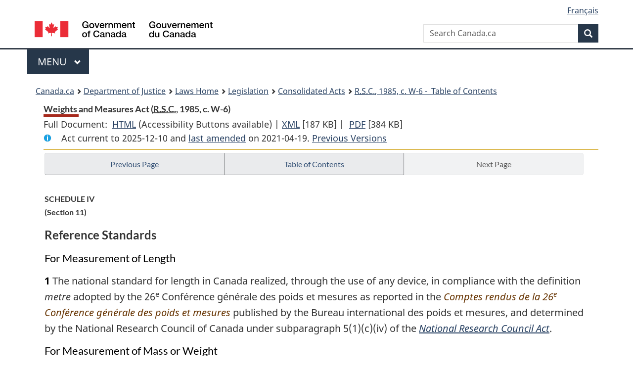

--- FILE ---
content_type: text/html
request_url: https://laws-lois.justice.gc.ca/eng/acts/W-6/page-10.html
body_size: 32218
content:
<!DOCTYPE html>
<html class="no-js" lang="en" dir="ltr">
<head>
<meta charset="utf-8">
<meta property="dcterms:accessRights" content="2"/>
<meta property="dcterms:service" content="JUS-Laws_Lois"/>
<meta content="width=device-width,initial-scale=1" name="viewport">
<meta name="dcterms.language" title="ISO639-2" content="eng">
<link href="/canada/themes-dist/GCWeb/assets/favicon.ico" rel="icon" type="image/x-icon">
<link rel="stylesheet" href="/canada/themes-dist/GCWeb/css/theme.min.css">
<link rel="stylesheet" type="text/css" href="/css/browse.css">
<link rel="stylesheet" type="text/css" href="/css/lawContent.css">
<link rel="stylesheet" type="text/css" href="/css/commonView.css">
<script src="//assets.adobedtm.com/be5dfd287373/bb72b7edd313/launch-e34f760eaec8.min.js"></script>
<link rel="stylesheet" href="/js/jquery-ui.css" />
<title>Weights and Measures Act</title>
<meta content="width=device-width, initial-scale=1" name="viewport" />
<!-- Meta data -->
<meta name="description" content="Federal laws of Canada" />
<meta name="dcterms.title" content="Consolidated federal laws of Canada, Weights and Measures Act" />
<meta name="dcterms.creator" title="Department of Justice" content="Legislative Services Branch" />
<meta name="dcterms.issued" title="W3CDTF" content="2021-04-19" />
<meta name="dcterms.modified" title="W3CDTF" content="2021-04-19" />
<meta name="dcterms.subject" title="scheme" content="Consolidated federal laws of Canada, Weights and Measures Act" />
<meta name="dcterms.language" title="ISO639-2" content="eng" />
<link href="https://fonts.googleapis.com/css?family=Montserrat" rel="stylesheet">
</head>
<body vocab="http://schema.org/" typeof="webPage">
<nav>
	<ul id="wb-tphp" class="wb-init wb-disable-inited">
		<li class="wb-slc"><a class="wb-sl" href="#wb-cont">Skip to main content</a></li>
		<li class="wb-slc"><a class="wb-sl" href="#wb-info">Skip to "About government"</a></li>
		<li class="wb-slc"><a class="wb-sl" rel="alternate" href="?wbdisable=true">Switch to basic HTML version</a></li>
	</ul>
</nav>

<header> 
	<div id="wb-bnr" class="container">
		<section id="wb-lng" class="text-right">
			<h2 class="wb-inv">Language selection</h2>
			<ul class="list-inline margin-bottom-none">
				<li><a href="/scripts/changelanguage.asp" lang="fr">Fran&ccedil;ais</a></li>
			</ul>
		</section>
		<div class="row">
			<div class="brand col-xs-5 col-md-4">
				<a href="https://www.canada.ca/en.html" rel="external"><img src="/canada/themes-dist/GCWeb/assets/sig-blk-en.svg" alt="Government of Canada" property="logo"></a>
			</div>
			<section id="wb-srch" class="col-lg-8 text-right">
				<h2>Search</h2>
				<form action="https://www.canada.ca/en/sr/srb.html" method="get" name="cse-search-box" role="search" class="form-inline ng-pristine ng-valid">
					<div class="form-group">
						<label for="wb-srch-q" class="wb-inv">Search Canada.ca</label>
						<input name="cdn" value="canada" type="hidden">
						<input name="st" value="s" type="hidden">
						<input name="num" value="10" type="hidden">
						<input name="langs" value="en" type="hidden">
						<input name="st1rt" value="1" type="hidden">
						<input name="s5bm3ts21rch" value="x" type="hidden">
						<input id="wb-srch-q" list="wb-srch-q-ac" class="wb-srch-q form-control" name="q" type="search" value="" size="34" maxlength="170" placeholder="Search Canada.ca">
						<input type="hidden" name="_charset_" value="UTF-8">
						<datalist id="wb-srch-q-ac"> </datalist>
					</div>
					<div class="form-group submit">
						<button type="submit" id="wb-srch-sub" class="btn btn-primary btn-small" name="wb-srch-sub"><span class="glyphicon-search glyphicon"></span><span class="wb-inv">Search</span></button>
					</div>
				</form>
			</section>
		</div>
	</div>
<nav id="wb-cont-menu" class="gcweb-v2 gcweb-menu" typeof="SiteNavigationElement">
	<div class="container">
		<h2 class="wb-inv">Menu</h2>
		<button type="button" aria-haspopup="true" aria-expanded="false"><span class="wb-inv">Main </span>Menu <span class="expicon glyphicon glyphicon-chevron-down"></span></button>
		<ul role="menu" aria-orientation="vertical" data-ajax-replace="https://www.canada.ca/content/dam/canada/sitemenu/sitemenu-v2-en.html">
			<li role="presentation"><a role="menuitem" tabindex="-1" href="https://www.canada.ca/en/services/jobs.html">Jobs and the workplace</a></li>
			<li role="presentation"><a role="menuitem" tabindex="-1" href="https://www.canada.ca/en/services/immigration-citizenship.html">Immigration and citizenship</a></li>
			<li role="presentation"><a role="menuitem" tabindex="-1" href="https://travel.gc.ca/">Travel and tourism</a></li>
			<li role="presentation"><a role="menuitem" tabindex="-1" href="https://www.canada.ca/en/services/business.html">Business and industry</a></li>
			<li role="presentation"><a role="menuitem" tabindex="-1" href="https://www.canada.ca/en/services/benefits.html">Benefits</a></li>
			<li role="presentation"><a role="menuitem" tabindex="-1" href="https://www.canada.ca/en/services/health.html">Health</a></li>
			<li role="presentation"><a role="menuitem" tabindex="-1" href="https://www.canada.ca/en/services/taxes.html">Taxes</a></li>
			<li role="presentation"><a role="menuitem" tabindex="-1" href="https://www.canada.ca/en/services/environment.html">Environment and natural resources</a></li>
			<li role="presentation"><a role="menuitem" tabindex="-1" href="https://www.canada.ca/en/services/defence.html">National security and defence</a></li>
			<li role="presentation"><a role="menuitem" tabindex="-1" href="https://www.canada.ca/en/services/culture.html">Culture, history and sport</a></li>
			<li role="presentation"><a role="menuitem" tabindex="-1" href="https://www.canada.ca/en/services/policing.html">Policing, justice and emergencies</a></li>
			<li role="presentation"><a role="menuitem" tabindex="-1" href="https://www.canada.ca/en/services/transport.html">Transport and infrastructure</a></li>
			<li role="presentation"><a role="menuitem" tabindex="-1" href="http://international.gc.ca/world-monde/index.aspx?lang=eng">Canada and the world</a></li>
			<li role="presentation"><a role="menuitem" tabindex="-1" href="https://www.canada.ca/en/services/finance.html">Money and finances</a></li>
			<li role="presentation"><a role="menuitem" tabindex="-1" href="https://www.canada.ca/en/services/science.html">Science and innovation</a></li>
		</ul>
	</div>
</nav>
<nav id="wb-bc" property="breadcrumb"><h2>You are here:</h2><div class="container"><ol class="breadcrumb"><li><a href="https://www.canada.ca/en.html">Canada.ca</a></li><li><a href="https://www.justice.gc.ca/eng/index.html">Department of Justice</a></li><li><a href="/eng">Laws Home</a></li><li><a href="/eng/laws-index.html">Legislation</a></li><li><a href="/eng/acts/">Consolidated Acts</a></li><li><a href="/eng/acts/W-6/index.html"><abbr title='Revised Statutes of Canada'>R.S.C.</abbr>, 1985, c. W-6 - &#x00A0;Table of Contents</a></li></ol></div></nav>
</header>
<main property="mainContentOfPage" typeof="WebPageElement">
<div class="container">
<!-- MAIN CONT DIV START --><div class='legisHeader'><header><h1 id='wb-cont' class='HeadTitle'>Weights and Measures Act&#x00A0;(<abbr title='Revised Statutes of Canada'>R.S.C.</abbr>, 1985, c. W-6)</h1><div id='printAll'><p id='FullDoc'>Full Document: &nbsp;</p><ul><li><a href='FullText.html'>HTML<span class='wb-invisible'>Full Document: Weights and Measures Act</span></a>&nbsp;(Accessibility Buttons available) |&nbsp;</li><li><a href='/eng/XML/W-6.xml'>XML<span class='wb-invisible'>Full Document: Weights and Measures Act</span></a> <span class='fileSize'>[187 KB]</span>&nbsp;|&nbsp;</li> <li><a href='/PDF/W-6.pdf'>PDF<span class='wb-invisible'>Full Document: Weights and Measures Act</span></a> <span class='fileSize'>[384 KB]</span></li></ul></div><div class='info'><p id='assentedDate'>Act current to 2025-12-10 and <a href='index.html#hist'>last amended</a> on 2021-04-19. <a href='PITIndex.html'>Previous Versions</a></p></div></header><div class='lineSeparator goldLineTop'></div></div><div class='docContents' id='docCont'>
<nav><div class="btn-group btn-group-justified"><a rel="prev" class="btn btn-default" role="button" href="page-9.html#docCont" >Previous Page</a><a id="right-panel-trigger" class="overlay-lnk btn btn-default" role="button" href="index.html" aria-controls="right-panel">Table of Contents</a><a rel="next" href="#" class="btn btn-default disabled" >Next Page</a></div></nav><div class="wb-txthl">
<section>
<section><div class="Schedule" id="468770"><header><h2 class="scheduleLabel" id="h-468771"><span class="scheduleLabel">SCHEDULE IV</span><span class="OriginatingRef">(Section 11)</span><span class="scheduleTitleText">Reference Standards</span><br></h2></header><h3 class="SchedHeadL2">For Measurement of Length</h3><ul class="ProvisionList"><li><p class="indent-0-0" id="1291992"><span class="lawlabel">1</span> The national standard for length in Canada realized, through the use of any device, in compliance with the definition <span class="DefinitionRef"><dfn><span class="otherLang" lang="fr">metre</span></dfn></span> adopted by the <span class="otherLang" lang="fr">26<sup>e</sup> Conférence générale des poids et mesures</span> as reported in the <cite class="XRefExternal"><span class="otherLang" lang="fr">Comptes rendus de la 26<sup>e</sup> Conférence générale des poids et mesures</span></cite> published by the <span class="otherLang" lang="fr">Bureau international des poids et mesures</span>, and determined by the National Research Council of Canada under subparagraph 5(1)(c)(iv) of the <cite class="XRefExternalAct"><a href="/eng/acts/N-15">National Research Council Act</a></cite>.</p></li></ul><h3 class="SchedHeadL2">For Measurement of Mass or Weight</h3><ul class="ProvisionList"><li><div class="listItemBlock0"><div class="listItemLabel"></div><div class="listItemText0"><em>Avoirdupois Weight</em></div></div><ul class="ProvisionList"><li><p class="indent-0-0" id="468779"><span class="lawlabel">1</span> A standard of a nominal mass of one pound, designated MR-2.</p></li></ul></li><li><div class="listItemBlock0"><div class="listItemLabel"></div><div class="listItemText0"><em>Troy Weight</em></div></div><ul class="ProvisionList"><li><p class="indent-0-0" id="468781"><span class="lawlabel">2</span> A standard of nominal mass of one hundred troy ounces, designated MR-3.</p></li></ul></li><li><div class="listItemBlock0"><div class="listItemLabel"></div><div class="listItemText0"><em>Metric Weight</em></div></div><ul class="ProvisionList"><li><p class="indent-0-0" id="468783"><span class="lawlabel">3</span> A standard of a nominal mass of one kilogram, designated MR-1.</p></li></ul></li></ul><h3 class="SchedHeadL2">For Measurement of Temperature</h3><figure id="468787"><table class="table table-hover table-striped tablePointsize8 topdouble topbot"><col class="width13"><col class="width42"><col class="width46"><thead><tr class="topdouble"><th scope="col" class="noBorderRight borderBottom bottom">Item</th><th scope="col" class="noBorderRight borderBottom bottom">Standard Number</th><th scope="col" class="borderBottom bottom">Description</th></tr></thead><tbody><tr><td class="noBorderRight noBorderBottom top">1</td><td class="noBorderRight noBorderBottom top">VS767_1808</td><td class="noBorderBottom top">Platinum Resistance Sensor, manufactured by Fluke Hart Scientific, having serial number 1808, and Black Stack thermometer module, manufactured by Fluke Hart Scientific, having serial number A78022</td></tr><tr><td class="noBorderRight noBorderBottom top">2</td><td colspan="2" class="noBorderBottom top">[Repealed, SOR/2009-80]</td></tr><tr><td class="noBorderRight noBorderBottom top">3</td><td class="noBorderRight noBorderBottom top">VS767_1203</td><td class="noBorderBottom top">Thermistor sensor, manufactured by Thermometrics having serial number 1203; and Black Stack thermometer module, manufactured by Hart Scientific having serial number A13108</td></tr><tr><td class="noBorderRight top">4</td><td class="noBorderRight top">VS1163_4749</td><td class="top">Precision temperature scanner, Model 1586A, manufactured by Fluke Calibration, having serial number 48175028; and Platinum Resistance Thermometer, Model 5626, manufactured by Fluke Calibration, having serial number 4749</td></tr></tbody></table></figure><h3 class="SchedHeadL2">For Measurement of Electricity</h3><figure id="468795"><table class="table table-hover table-striped tablePointsize8 topdouble topbot"><col class="width13"><col class="width42"><col class="width46"><thead><tr class="topdouble"><th scope="col" class="noBorderRight borderBottom bottom">Item</th><th scope="col" class="noBorderRight borderBottom bottom">Standard Number</th><th scope="col" class="borderBottom bottom">Description</th></tr></thead><tbody><tr><td class="noBorderRight noBorderBottom top">1</td><td class="noBorderRight noBorderBottom top">L-57</td><td class="noBorderBottom top">Variable Burden Box for Voltage Transformers, manufactured by H. Tinsley &amp; Co. Ltd. having serial number 1298</td></tr><tr><td class="noBorderRight noBorderBottom top">2</td><td class="noBorderRight noBorderBottom top">L-1014</td><td class="noBorderBottom top">Shielded Precision Capacitor, manufactured by Trench Electric Ltd. having serial number 7599</td></tr><tr><td class="noBorderRight noBorderBottom top">3</td><td class="noBorderRight noBorderBottom top">L-1046</td><td class="noBorderBottom top">Voltage Transformer, manufactured by Sangamo Company Limited having serial number 555762</td></tr><tr><td class="noBorderRight noBorderBottom top">4</td><td class="noBorderRight noBorderBottom top">EL-1847</td><td class="noBorderBottom top">Voltage Transformer, manufactured by Instrument Transformer Inc. having serial number 547222</td></tr><tr><td class="noBorderRight noBorderBottom top">5</td><td class="noBorderRight noBorderBottom top">EL-1848</td><td class="noBorderBottom top">Voltage Transformer, manufactured by Asea Brown Boveri Ltd. having serial number 39518360</td></tr><tr><td class="noBorderRight noBorderBottom top">6</td><td class="noBorderRight noBorderBottom top">EL-1954</td><td class="noBorderBottom top">Standard Capacitor Model 1404A, manufactured by IET Labs, Inc., having serial number D3-13091298</td></tr><tr><td class="noBorderRight noBorderBottom top">7</td><td class="noBorderRight noBorderBottom top">EL-1892</td><td class="noBorderBottom top">Current Transformer, manufactured by Tettex Instruments having serial number 149691</td></tr><tr><td class="noBorderRight noBorderBottom top">8</td><td class="noBorderRight noBorderBottom top">EL-1894</td><td class="noBorderBottom top">Programmable Electronic Burden Box for Current Transformers, manufactured by Tettex Instruments having serial number 149544</td></tr><tr><td class="noBorderRight noBorderBottom top">9</td><td class="noBorderRight noBorderBottom top">EL-857</td><td class="noBorderBottom top">Current Transformer, manufactured by Smith Hobson Ltd. having serial number G-033127</td></tr><tr><td class="noBorderRight noBorderBottom top">10</td><td class="noBorderRight noBorderBottom top">EL-1720</td><td class="noBorderBottom top">Current Transformer, manufactured by Knopp Inc. having serial number 8039391</td></tr><tr><td class="noBorderRight noBorderBottom top">11</td><td class="noBorderRight noBorderBottom">EL-1955</td><td class="noBorderBottom">Multifunction Transducer (W/Wh/VA/VAh/var/varh/V/Vh/V2h/I/Ih/I2h), Radian Dytronic Model RD-23-433, manufactured by Radian Research, Inc., having serial number 207286</td></tr><tr><td class="noBorderRight noBorderBottom top">12</td><td class="noBorderRight noBorderBottom">E-1877</td><td class="noBorderBottom">Standard Capacitor Model NK30, manufactured by Haefely Trench AG, having serial number 060565/2</td></tr><tr><td class="noBorderRight noBorderBottom top">13</td><td class="noBorderRight noBorderBottom">EL-1947</td><td class="noBorderBottom">High Precision Decade Resistor Model HPRS-C-5-0.01, manufactured by IET Labs, Inc., having serial number E1-1112783</td></tr><tr><td class="noBorderRight noBorderBottom">14</td><td class="noBorderRight noBorderBottom">EL-1948</td><td class="noBorderBottom">Three-Stage Electronically Compensated Current Transformer, manufactured by the National Research Council of Canada, having serial number ECCT-2010-001</td></tr><tr><td class="noBorderRight noBorderBottom">15</td><td class="noBorderRight noBorderBottom">EL-1949</td><td class="noBorderBottom">Electronically Compensated Current Transformer, manufactured by the National Research Council of Canada, having serial number ECCT-2010-002</td></tr><tr><td class="noBorderRight">16</td><td class="noBorderRight">EL-1963</td><td class="">Single-phase Electricity Reference Standard, Radian Xytronic Model RX-23-PQ, manufactured by Radian Research Inc., having serial number 710590</td></tr></tbody></table></figure><h3 class="SchedHeadL2">For Measurement of Gas</h3><figure id="468803"><table class="table table-hover table-striped tablePointsize8 topdouble topbot"><col class="width12"><col class="width42"><col class="width46"><thead><tr class="topdouble"><th scope="col" class="noBorderRight borderBottom bottom">Item</th><th scope="col" class="noBorderRight borderBottom bottom">Standard Number</th><th scope="col" class="borderBottom bottom">Description</th></tr></thead><tbody><tr><td class="noBorderRight noBorderBottom top">1</td><td class="noBorderRight noBorderBottom top">GL-2279</td><td class="noBorderBottom top">Dead Weight Tester, manufactured by DH Instruments Inc. having serial number 487</td></tr><tr><td class="noBorderRight noBorderBottom top">2</td><td class="noBorderRight noBorderBottom top">GL-2280</td><td class="noBorderBottom top">Dead Weight Tester, manufactured by GE Sensing having serial number 63809</td></tr><tr><td class="noBorderRight noBorderBottom top">3</td><td colspan="2" class="noBorderBottom top">[Repealed, SOR/2009-80]</td></tr><tr><td class="noBorderRight noBorderBottom top">4</td><td class="noBorderRight noBorderBottom top">GL-2033</td><td class="noBorderBottom top">Dead Weight Tester, manufactured by Ruska Instruments Co. having serial number 44509</td></tr><tr><td class="noBorderRight top">5</td><td class="noBorderRight top">GL-2104</td><td class="top">Dead Weight Tester, manufactured by Ruska Instruments Co. having serial number 46404</td></tr></tbody></table></figure><div class="HistoricalNote"><ul class="HistoricalNote"><li class="HistoricalNoteSubItem">R.S., 1985, c. W-6, Sch. IV</li><li class="HistoricalNoteSubItem"> SOR/86-133</li><li class="HistoricalNoteSubItem"> SOR/93-235, s. 2</li><li class="HistoricalNoteSubItem"> SOR/2000-250</li><li class="HistoricalNoteSubItem"> SOR/2005-277, ss. 3, 4</li><li class="HistoricalNoteSubItem"> SOR/2009-80</li><li class="HistoricalNoteSubItem"> SOR/2017-80, s. 3</li><li class="HistoricalNoteSubItem"><a href="#1291917-1291993" class="wb-lbx" data-ajax-after="1291917-1291993.html">SOR/2021-84, s. 1</a></li><li class="HistoricalNoteSubItem"><a href="#1291919-1291995" class="wb-lbx" data-ajax-after="1291919-1291995.html">SOR/2021-84, s. 2</a></li><li class="HistoricalNoteSubItem"><a href="#1291921-1291997" class="wb-lbx" data-ajax-after="1291921-1291997.html">SOR/2021-84, s. 3</a></li></ul></div></div></section>
<div class="PITLink"><a class="PITLink" href="section-sched468770-20170505.html" title="Link to previous version of schedule">Previous Version</a></div>
</section></div>
</div> <!--END OF DocContents -->
<section id="right-panel" class="wb-overlay modal-content overlay-def wb-panel-l"><header class="modal-header"><h2 class="modal-title">Table of Contents</h2></header><div class="modal-body"><nav>
<ul class="TocIndent">
<li><a title="Page 1" href="page-1.html">
Weights and Measures Act</a><ul class="TocIndent"><li><span class='sectionRange'>1 - </span><a href="page-1.html#h-468058"><span class="HTitleText1">Short Title</span></a>
</li>
<li><span class='sectionRange'>2 - </span><a href="page-1.html#h-468063"><span class="HTitleText1">Interpretation</span></a>
</li>
<li><span class='sectionRange'>3 - </span><a href="page-1.html#h-468084"><span class="HTitleText1">Approval of Devices by the Minister</span></a>
</li>
<li><span class='sectionRange'>4 - </span><a href="page-1.html#h-468092"><span class="HTitleText1">Units of Measurement</span></a>
</li>
<li><span class='sectionRange'>7 - </span><a href="page-1.html#h-468122"><span class="HTitleText1">Use of Units of Measurement</span></a>
</li>
<li><span class='sectionRange'>8 - </span><a href="page-1.html#h-468129"><span class="HTitleText1">Use of Devices</span></a>
</li>
<li><span class='sectionRange'>9 - </span><a href="page-1.html#h-468136"><span class="HTitleText1">Marking of Commodities</span></a>
</li>
<li><span class='sectionRange'>10 - </span><a href="page-1.html#h-468147"><span class="HTitleText1">Regulations</span></a>
</li>
<li><span class='sectionRange'>11 - </span><a href="page-1.html#h-468181"><span class="HTitleText1">Reference and Local Standards</span></a>
</li>
<li><span class='sectionRange'>15 - </span><a href="page-2.html#h-468209"><span class="HTitleText1">Examination of Devices</span></a>
</li>
<li><span class='sectionRange'>16.1 - </span><a href="page-2.html#h-468225"><span class="HTitleText1">Administration and Enforcement</span></a>
<ul class="TocIndent"><li>
<span class='sectionRange'>16.1 - </span><a href="page-2.html#h-468226"><span class="HTitleText2">Designation</span></a>
</li>
<li><span class='sectionRange'>17 - </span><a href="page-2.html#h-468238"><span class="HTitleText2">Powers</span></a>
</li></ul>
</li><li><span class='sectionRange'>20 - </span><a href="page-2.html#h-468298"><span class="HTitleText1">Examination Fees and Charges</span></a>
</li>
<li><span class='sectionRange'>22 - </span><a href="page-2.html#h-468315"><span class="HTitleText1">Administrative Monetary Penalties</span></a>
<ul class="TocIndent"><li>
<span class='sectionRange'>22 - </span><a href="page-2.html#h-468316"><span class="HTitleText2">Powers of the Governor in Council</span></a>
</li>
<li><span class='sectionRange'>22.1 - </span><a href="page-2.html#h-468327"><span class="HTitleText2">Violations</span></a>
</li>
<li><span class='sectionRange'>22.11 - </span><a href="page-2.html#h-468337"><span class="HTitleText2">Proceedings</span></a>
</li>
<li><span class='sectionRange'>22.12 - </span><a href="page-2.html#h-468354"><span class="HTitleText2">Penalties</span></a>
</li>
<li><span class='sectionRange'>22.13 - </span><a href="page-3.html#h-468369"><span class="HTitleText2">Compliance Agreements</span></a>
</li>
<li><span class='sectionRange'>22.15 - </span><a href="page-3.html#h-468403"><span class="HTitleText2">Review by the Minister</span></a>
</li>
<li><span class='sectionRange'>22.16 - </span><a href="page-3.html#h-468419"><span class="HTitleText2">Recovery of Debts</span></a>
</li>
<li><span class='sectionRange'>22.18 - </span><a href="page-3.html#h-468441"><span class="HTitleText2">Rules of Law About Violations</span></a>
</li>
<li><span class='sectionRange'>22.24 - </span><a href="page-3.html#h-468469"><span class="HTitleText2">Other Provisions</span></a>
</li></ul>
</li><li><span class='sectionRange'>23 - </span><a href="page-3.html#h-468492"><span class="HTitleText1">Offences and Punishment</span></a>
</li>
<li><span class='sectionRange'>36 - </span><a href="page-4.html#h-468622"><span class="HTitleText1">Evidence</span></a>
</li>
<li><span class='sectionRange'>39 - </span><a href="page-4.html#h-468645"><span class="HTitleText1">Seizure and Detention</span></a>
</li>
<li><span class='sectionRange'>41 - </span><a href="page-5.html#h-468677"><span class="HTitleText1">Forfeiture and Return</span></a>
</li>
<li><a href="page-6.html#h-468688"><span class="scheduleLabel">SCHEDULE I</span> <span class="scheduleTitleText"> - Units Based on the International System of Units</span></a>
</li>
<li><a href="page-7.html#h-468721"><span class="scheduleLabel">SCHEDULE II</span> <span class="scheduleTitleText"> - Canadian Units of Measurement</span></a>
</li>
<li><a href="page-8.html#h-468761"><span class="scheduleLabel">SCHEDULE III</span> </a>
</li>
<li><a href="page-9.html#h-468771"><span class="scheduleLabel">SCHEDULE IV</span> <span class="scheduleTitleText"> - Reference Standards</span></a>
</li></ul>
</li></ul>

</nav>

</div></section>
<div class="lineSeparator">&nbsp;</div><nav><div class="btn-group btn-group-justified"><a rel="prev" class="btn btn-default" role="button" href="page-9.html#docCont" >Previous Page</a><a rel="next" href="#" class="btn btn-default disabled" >Next Page</a></div></nav><form class='form-inline goToSection' action='/scripts/gotopage.asp' method='post'><div class='nextPreviousBtnAlign selectTop'><label class='wb-invisible' for='pageSelect'>Select page</label><select id='pageSelect' title='Select page' name='selectPage' class='navSelect'><option value='index'>Table of Contents</option><option value='page-1'>1         ... 10</option><option value='page-2'>10.1               ... 20</option><option value='page-3'>21        ... 22.16</option><option value='page-4'>22.17                    ... 31</option><option value='page-5'>32         ... 40</option><option value='page-6'>41</option><option value='page-7'>SCHEDULE I : Units Based on the International System of Units</option><option value='page-8'>SCHEDULE II : Canadian Units of Measurement</option><option value='page-9'>SCHEDULE III</option><option value='page-10' selected='selected'>SCHEDULE IV : Reference Standards</option><option value='rpdc'>Related Provisions</option><option value='hist'>Previous Amendments</option></select><input class="button-accent" type='submit' value='Go to page' /><input type='hidden' name='folder' value='W-6'/><input type='hidden' name='type' value='acts' /><input type='hidden' name='language' value='eng'/></div></form>
<!-- MAIN CONT DIV END --></div>
<section class="pagedetails container">
    <h2 class="wb-inv">Page Details</h2>   
        <dl id="wb-dtmd">
    <dt>Date modified: </dt>
    <dd><time property="dateModified">﻿2026-01-12</time></dd>
</dl>
</section>
<script src="https://ajax.googleapis.com/ajax/libs/jquery/2.2.4/jquery.js"></script>
<script src="/canada/themes-dist/wet-boew/js/wet-boew.min.js"></script>
<script src="/canada/themes-dist/GCWeb/js/theme.min.js"></script>
</main>
<footer id="wb-info">
	<div class="gc-contextual" style="background: #f5f5f5 !important; color: #222222ff">
		<div class="container">
			<nav class="wb-navcurr pb-4 pt-4">
				<h3 class="mt-4">Justice Laws Website</h3>
				<ul class="list-unstyled colcount-sm-2 colcount-md-3">
					<li><a style="color: #222222ff" href="/eng/const-index.html">Constitutional Documents</a></li>
					<li><a style="color: #222222ff" href="/eng/res-index.html">Related Resources</a></li>
					<li><a style="color: #222222ff" href="/eng/laws-index.html/">Consolidated Acts and Regulations</a></li>
					<li><a style="color: #222222ff" href="/Search/Search.aspx">Search</a></li>
					<li><a style="color: #222222ff" href="/eng/help-index.html/">Help</a></li>
				</ul>
			</nav>
		</div>
	</div>
	
	<div class="gc-contextual">
		<div class="container">
			<nav class="wb-navcurr pb-4 pt-4">
				<h3 class="mt-4">Department of Justice Canada</h3>
				<ul class="list-unstyled colcount-sm-2 colcount-md-3">
					<li><a href="https://www.justice.gc.ca/eng/fl-df/index.html">Family Law</a></li>
					<li><a href="https://www.justice.gc.ca/eng/cj-jp/index.html">Criminal Justice</a></li>
					<li><a href="https://www.justice.gc.ca/eng/fund-fina/index.html">Funding</a></li>
					<li><a href="https://www.justice.gc.ca/eng/csj-sjc/index.html">Canada's System of Justice</a></li>
					<li><a href="https://laws-lois.justice.gc.ca/eng/" rel="external">Laws</a></li>
				</ul>
			</nav>
		</div>
	</div>
	<div class="landscape">
		<div class="container">
			<nav class="wb-navcurr pb-3 pt-4">
				<h3 class="mt-3">Government of Canada</h3>
				<ul class="list-unstyled colcount-sm-2 colcount-md-3">
					<li><a href="https://www.canada.ca/en/contact.html" rel="external">All contacts</a></li>
					<li><a href="https://www.canada.ca/en/government/dept.html" rel="external">Departments and agencies</a></li>
					<li><a href="https://www.canada.ca/en/government/system.html" rel="external">About government</a></li>
				</ul>
				
				<h4><span class="wb-inv">Themes and topics</span></h4>
				<ul class="list-unstyled colcount-sm-2 colcount-md-3">
					<li><a href="https://www.canada.ca/en/services/jobs.html" rel="external">Jobs</a></li>
					<li><a href="https://www.canada.ca/en/services/immigration-citizenship.html" rel="external">Immigration and citizenship</a></li>
					<li><a href="https://travel.gc.ca/" rel="external">Travel and tourism</a></li>
					<li><a href="https://www.canada.ca/en/services/business.html" rel="external">Business</a></li>
					<li><a href="https://www.canada.ca/en/services/benefits.html" rel="external">Benefits</a></li>
					<li><a href="https://www.canada.ca/en/services/health.html" rel="external">Health</a></li>
					<li><a href="https://www.canada.ca/en/services/taxes.html" rel="external">Taxes</a></li>
					<li><a href="https://www.canada.ca/en/services/environment.html" rel="external">Environment and natural resources</a></li>
					<li><a href="https://www.canada.ca/en/services/defence.html" rel="external">National security and defence</a></li>
					<li><a href="https://www.canada.ca/en/services/culture.html" rel="external">Culture, history and sport</a></li>
					<li><a href="https://www.canada.ca/en/services/policing.html" rel="external">Policing, justice and emergencies</a></li>
					<li><a href="https://www.canada.ca/en/services/transport.html" rel="external">Transport and infrastructure</a></li>
					<li><a href="https://international.gc.ca/world-monde/index.aspx?lang=eng" rel="external">Canada and the world</a></li>
					<li><a href="https://www.canada.ca/en/services/finance.html" rel="external">Money and finance</a></li>
					<li><a href="https://www.canada.ca/en/services/science.html" rel="external">Science and innovation</a></li>
					<li><a href="https://www.canada.ca/en/services/indigenous-peoples.html" rel="external">Indigenous peoples</a></li>
					<li><a href="https://www.canada.ca/en/services/veterans.html" rel="external">Veterans and military</a></li>
					<li><a href="https://www.canada.ca/en/services/youth.html" rel="external">Youth</a></li>
				</ul>
			</nav>
		</div>
	</div>
	<div class="brand">
		<div class="container">
			<div class="row">
				<nav class="col-md-9 col-lg-10 ftr-urlt-lnk pb-0">
					<ul>
						<li><a href="https://www.canada.ca/en/social.html" rel="external">Social media</a></li>
						<li><a href="https://www.canada.ca/en/mobile.html" rel="external">Mobile applications</a></li>
						<li><a href="https://www.canada.ca/en/government/about.html" rel="external">About Canada.ca</a></li>
						<li><a href="https://www.canada.ca/en/transparency/terms.html" rel="external">Terms and conditions</a></li>
						<li><a href="https://www.canada.ca/en/transparency/privacy.html" rel="external">Privacy</a></li>
					</ul>
				</nav>
				<div class="col-xs-6 visible-sm visible-xs tofpg">
					<a href="#wb-cont">Top of Page <span class="glyphicon glyphicon-chevron-up"></span></a>
				</div>
				<div class="col-xs-6 col-md-3 col-lg-2 text-right">
					<img src="https://wet-boew.github.io/themes-dist/GCWeb/GCWeb/assets/wmms-blk.svg" alt="Symbol of the Government of Canada">
				</div>
			</div>
		</div>
	</div>
</footer>
<!-- ELAPSE -->
<!-- Do not remove - this Adobe Analytics tag - STARTS --> 	
<script>_satellite.pageBottom();</script>
<!-- Do not remove - this Adobe Analytics tag - STARTS -->
<script src="/js/tocCheckjs.js"></script>
</body>
</html>


--- FILE ---
content_type: text/html
request_url: https://laws-lois.justice.gc.ca/eng/acts/W-6/1291917-1291993.html
body_size: 1744
content:
<section id ="1291917-1291993" class="mfp-hide modal-dialog modal-content overlay-def"><header class="modal-header"><h2 class="modal-title">SOR/2021-84, s. 1</h2></header><div class="modal-body"><p class="Section amending" id="1291917"><strong><a class="sectionLabel" id="s-1"><span class="sectionLabel">1</span></a></strong> Section 1 of Schedule IV to the <cite class="XRefExternalAct">Weights and Measures Act</cite><a href="#fn_81000-2-4361_hq_28551" id="fn_81000-2-4361_hq_28551-ID0EBCA"><span class="wb-invisible">Footnote </span><sup>1</sup></a> is replaced by the following:</p><ul class="ProvisionList"><li><div class="Footnote"><p class="Footnote"><a href="#fn_81000-2-4361_hq_28551-ID0EBCA" id="fn_81000-2-4361_hq_28551"><span class="wb-invisible">Return to footnote </span><sup>1</sup></a>R.S., c. W-6</p></div></li></ul><div class="AmendedText"><ul class="ProvisionList"><li><p class="indent-0-0"><span class="lawlabel">1</span> The national standard for length in Canada realized, through the use of any device, in compliance with the definition <span class="DefinitionRef"><dfn><span class="otherLang" lang="fr">metre</span></dfn></span> adopted by the <span class="otherLang" lang="fr">26<sup>e</sup> Conférence générale des poids et mesures</span> as reported in the <cite class="XRefExternal"><span class="otherLang" lang="fr">Comptes rendus de la 26<sup>e</sup> Conférence générale des poids et mesures</span></cite> published by the <span class="otherLang" lang="fr">Bureau international des poids et mesures</span>, and determined by the National Research Council of Canada under subparagraph 5(1)(c)(iv) of the <cite class="XRefExternalAct">National Research Council Act</cite>.</p></li></ul></div></div></section>

--- FILE ---
content_type: text/html
request_url: https://laws-lois.justice.gc.ca/eng/acts/W-6/1291919-1291995.html
body_size: 1275
content:
<section id ="1291919-1291995" class="mfp-hide modal-dialog modal-content overlay-def"><header class="modal-header"><h2 class="modal-title">SOR/2021-84, s. 2</h2></header><div class="modal-body"><p class="Section amending" id="1291919"><strong><a class="sectionLabel" id="s-2"><span class="sectionLabel">2</span></a></strong> The table “For Measurement of Temperature” of Schedule IV to the Act is amended by adding the following in numerical order:</p><div class="AmendedText"><figure id=""><table class="table table-hover table-striped tablePointsize8 topdouble topbot"><col><col><col><thead><tr class="topdouble"><th scope="col" class="noBorderRight borderBottom bottom"><strong>Item</strong></th><th scope="col" class="noBorderRight borderBottom bottom"><strong>Standard Number</strong></th><th scope="col" class="borderBottom bottom"><strong>Description</strong></th></tr></thead><tbody><tr><td class="noBorderRight top">4</td><td class="noBorderRight top">VS1163_4749</td><td class="top">Precision temperature scanner, Model 1586A, manufactured by Fluke Calibration, having serial number 48175028; and Platinum Resistance Thermometer, Model 5626, manufactured by Fluke Calibration, having serial number 4749</td></tr></tbody></table></figure></div></div></section>

--- FILE ---
content_type: text/html
request_url: https://laws-lois.justice.gc.ca/eng/acts/W-6/1291921-1291997.html
body_size: 1195
content:
<section id ="1291921-1291997" class="mfp-hide modal-dialog modal-content overlay-def"><header class="modal-header"><h2 class="modal-title">SOR/2021-84, s. 3</h2></header><div class="modal-body"><p class="Section amending" id="1291921"><strong><a class="sectionLabel" id="s-3"><span class="sectionLabel">3</span></a></strong> The table “For Measurement of Electricity” of Schedule IV to the Act is amended by adding the following in numerical order:</p><div class="AmendedText"><figure id=""><table class="table table-hover table-striped tablePointsize8 topdouble topbot"><col><col><col><thead><tr class="topdouble"><th scope="col" class="noBorderRight borderBottom bottom"><strong>Item</strong></th><th scope="col" class="noBorderRight borderBottom bottom"><strong>Standard Number</strong></th><th scope="col" class="borderBottom bottom"><strong>Description</strong></th></tr></thead><tbody><tr><td class="noBorderRight top">16</td><td class="noBorderRight top">EL-1963</td><td class="top">Single-phase Electricity Reference Standard, Radian Xytronic Model RX-23-PQ, manufactured by Radian Research Inc., having serial number 710590</td></tr></tbody></table></figure></div></div></section>

--- FILE ---
content_type: text/plain;charset=iso-8859-1
request_url: https://www.canada.ca/content/dam/canada/sitemenu/sitemenu-v2-en.html
body_size: 8154
content:
<li role="presentation"> <a role="menuitem" tabindex="-1" aria-haspopup="true" aria-controls="gc-mnu-jobs" aria-expanded="false" href="#">Jobs and the workplace</a>
  <ul id="gc-mnu-jobs" role="menu" aria-orientation="vertical">
    <li role="presentation"> <a role="menuitem" tabindex="-1" href="https://www.canada.ca/en/services/jobs.html">Jobs<span class="visible-xs-inline visible-sm-inline">: home</span></a> </li>
    <li role="separator"></li>
	<li role="presentation"><a role="menuitem" tabindex="-1" href="https://www.jobbank.gc.ca/findajob">Job Bank</a></li> 
	<li role="presentation"><a role="menuitem" tabindex="-1" href="https://www.canada.ca/en/services/jobs/opportunities/government.html">Government of Canada jobs</a></li>
	<li role="presentation"><a role="menuitem" tabindex="-1" href="https://www.canada.ca/en/services/jobs/opportunities/student.html">Student employment</a></li>  
	<li role="presentation"><a role="menuitem" tabindex="-1" href="https://www.canada.ca/en/services/defence/jobs.html">Jobs in national security and defence</a></li>
	<li role="presentation"><a role="menuitem" tabindex="-1" href="https://www.canada.ca/en/employment-social-development/programs/labour-mobility.html">Moving within Canada to work</a></li>
	<li role="presentation"><a role="menuitem" tabindex="-1" href="https://www.canada.ca/en/employment-social-development/services/funding/programs.html">Funding for jobs and training</a></li>  
	<li role="presentation"><a role="menuitem" tabindex="-1" href="https://www.canada.ca/en/services/jobs/training.html">Training</a></li>
    <li role="presentation"><a role="menuitem" tabindex="-1" href="https://www.canada.ca/en/services/business/hire.html">Hiring and managing employees</a></li>
    <li role="presentation"><a role="menuitem" tabindex="-1" href="https://www.canada.ca/en/services/business/start.html">Starting a business</a></li>
    <li role="presentation"><a role="menuitem" tabindex="-1" href="https://www.canada.ca/en/services/benefits/ei.html">Employment Insurance benefits and leave</a></li>
    <li role="presentation"><a role="menuitem" tabindex="-1" href="https://www.canada.ca/en/services/jobs/workplace.html">Workplace standards</a></li>
    <li role="presentation"><a role="menuitem" tabindex="-1" href="https://www.canada.ca/en/services/finance/pensions.html">Pensions and retirement</a></li>
    <li role="separator" aria-orientation="vertical"></li>
    <li role="presentation"> <a data-keep-expanded="md-min" href="#" role="menuitem" tabindex="-1" aria-haspopup="true" aria-controls="gc-mnu-jobs-sub" aria-expanded="true">Most requested</a>
      <ul id="gc-mnu-jobs-sub" role="menu" aria-orientation="vertical">
		<li role="presentation"><a role="menuitem" tabindex="-1" href="https://www.canada.ca/en/immigration-refugees-citizenship/services/work-canada.html">Work in Canada - work permits</a></li>
		<li role="presentation"><a role="menuitem" tabindex="-1" href="https://www.canada.ca/en/immigration-refugees-citizenship/services/immigrate-canada/express-entry.html">Immigrate as a skilled worker</a></li> 
		<li role="presentation"><a role="menuitem" tabindex="-1" href="https://www.canada.ca/en/immigration-refugees-citizenship/services/work-canada/hire-temporary-foreign.html">Hire a temporary foreign worker</a></li>
		<li role="presentation"><a role="menuitem" tabindex="-1" href="https://www.canada.ca/en/immigration-refugees-citizenship/services/immigrate-canada/express-entry/who-can-apply/federal-skilled-workers.html">Federal Skilled Worker Program</a></li>  
        <li role="presentation"><a role="menuitem" tabindex="-1" href="https://www.canada.ca/en/employment-social-development/services/my-account.html">View your records of employment</a></li>
        <li role="presentation"><a role="menuitem" tabindex="-1" href="https://www.canada.ca/en/employment-social-development/programs/ei/ei-list/ei-roe/access-roe.html">Submit a record of employment - employers</a></li>
		<li role="presentation"><a role="menuitem" tabindex="-1" href="https://www.canada.ca/en/public-service-commission/jobs/services/recruitment/students/federal-student-work-program.html">Federal Student Work Experience Program (FSWEP)</a></li>  
        <li role="presentation"><a role="menuitem" tabindex="-1" href="https://www.canada.ca/en/employment-social-development/services/sin.html">Apply for a Social Insurance Number (SIN)</a></li>
      </ul>
    </li>
  </ul>
</li>
<li role="presentation"> <a role="menuitem" tabindex="-1" aria-haspopup="true" aria-controls="gc-mnu-cit" aria-expanded="false" href="#">Immigration and citizenship</a>
  <ul id="gc-mnu-cit" role="menu" aria-orientation="vertical">
    <li role="presentation"> <a role="menuitem" tabindex="-1" href="https://www.canada.ca/en/services/immigration-citizenship.html">Immigration<span class="hidden-xs hidden-sm"> and citizenship</span><span class="visible-xs-inline visible-sm-inline">: home</span></a> </li>
    <li role="separator"></li>
    <li role="presentation"><a role="menuitem" tabindex="-1" href="https://www.canada.ca/en/immigration-refugees-citizenship/services/application.html">IRCC applications</a></li>
    <li role="presentation"><a role="menuitem" tabindex="-1" href="https://www.canada.ca/en/immigration-refugees-citizenship/services/visit-canada.html">Visit Canada</a></li>
    <li role="presentation"><a role="menuitem" tabindex="-1" href="https://www.canada.ca/en/immigration-refugees-citizenship/services/immigrate-canada.html">Live in Canada permanently</a></li>
    <li role="presentation"><a role="menuitem" tabindex="-1" href="https://www.canada.ca/en/immigration-refugees-citizenship/services/work-canada.html">Work in Canada temporarily</a></li>
    <li role="presentation"><a role="menuitem" tabindex="-1" href="https://www.canada.ca/en/immigration-refugees-citizenship/services/study-canada.html">Study in Canada</a></li>
	<li role="presentation"><a role="menuitem" tabindex="-1" href="https://www.canada.ca/en/immigration-refugees-citizenship/services/refugees.html">Refugees and asylum</a></li>
	<li role="presentation"><a role="menuitem" tabindex="-1" href="https://ircc.canada.ca/iec/index.asp">International Experience Canada (IEC)</a></li>  
	<li role="presentation"><a role="menuitem" tabindex="-1" href="https://www.canada.ca/en/immigration-refugees-citizenship/services/canadian-passports.html">Passports and other travel documents</a></li>
	<li role="presentation"><a role="menuitem" tabindex="-1" href="https://www.canada.ca/en/immigration-refugees-citizenship/services/canadian-citizenship.html">Citizenship</a></li> <li role="presentation"><a role="menuitem" tabindex="-1" href="https://www.canada.ca/en/immigration-refugees-citizenship/services/permanent-residents.html">Permanent resident (PR) cards and status</a></li>  
	<li role="presentation"><a role="menuitem" tabindex="-1" href="https://www.canada.ca/en/immigration-refugees-citizenship/services/settle-canada.html">Settling in Canada as a newcomer</a></li>  
    <li role="presentation"><a role="menuitem" tabindex="-1" href="https://www.canada.ca/en/immigration-refugees-citizenship/services/canadians/adopt-child-abroad.html">International adoption</a></li>
    <li role="presentation"><a role="menuitem" tabindex="-1" href="https://ircc.canada.ca/explore-programs/index.asp">Explore immigration programs</a></li>   
    <li role="presentation"><a role="menuitem" tabindex="-1" href="https://www.canada.ca/en/immigration-refugees-citizenship/services/protect-fraud.html">Immigration fraud and scams</a></li>
    <li role="presentation"><a role="menuitem" tabindex="-1" href="https://www.canada.ca/en/services/immigration-citizenship/enforcement-violations.html">Inadmissibility, enforcement and appeals</a></li>
    <li role="separator" aria-orientation="vertical"></li>
    <li role="presentation"> <a data-keep-expanded="md-min" href="#" role="menuitem" tabindex="-1" aria-haspopup="true" aria-controls="gc-mnu-cit-sub" aria-expanded="true">Most requested</a>
      <ul id="gc-mnu-cit-sub" role="menu" aria-orientation="vertical">
        <li role="presentation"><a role="menuitem" tabindex="-1" href="https://www.canada.ca/en/immigration-refugees-citizenship/services/application/ircc-accounts.html">Sign in to your IRCC account</a></li>
        <li role="presentation"><a role="menuitem" tabindex="-1" href="https://www.canada.ca/en/immigration-refugees-citizenship/services/application/check-status.html">Check your application status</a></li>
        <li role="presentation"><a role="menuitem" tabindex="-1" href="https://www.canada.ca/en/immigration-refugees-citizenship/services/application/check-processing-times.html">Current processing times</a></li>
        <li role="presentation"><a role="menuitem" tabindex="-1" href="https://www.canada.ca/en/immigration-refugees-citizenship/services/application/application-forms-guides.html">Find an application form</a></li>
        <li role="presentation"><a role="menuitem" tabindex="-1" href="https://www.canada.ca/en/immigration-refugees-citizenship/corporate/partners-service-providers.html">Portals for representatives and partners</a></li>
      </ul>
    </li>
  </ul>
</li>
<li role="presentation"> <a role="menuitem" tabindex="-1" aria-haspopup="true" aria-controls="gc-mnu-travel" aria-expanded="false" href="#">Travel and tourism</a>
  <ul id="gc-mnu-travel" role="menu" aria-orientation="vertical">
	<li role="presentation"> <a role="menuitem" tabindex="-1" href="https://travel.gc.ca/">Travel<span class="hidden-xs hidden-sm"> and tourism</span><span class="visible-xs-inline visible-sm-inline">: home</span></a> </li>
    <li role="separator"></li>
    <li role="presentation"><a role="menuitem" tabindex="-1" href="https://travel.gc.ca/travelling/advisories">Travel advice and advisories</a></li>
	<li role="presentation"><a role="menuitem" tabindex="-1" href="https://travel.gc.ca/travelling">Travel outside Canada</a></li>
	<li role="presentation"><a role="menuitem" tabindex="-1" href="https://travel.gc.ca/air">Air travel</a></li>
	<li role="presentation"><a role="menuitem" tabindex="-1" href="https://www.canada.ca/en/immigration-refugees-citizenship/services/canadian-passports.html">Canadian passports and travel documents</a></li> 
	<li role="presentation"><a role="menuitem" tabindex="-1" href="https://travel.gc.ca/stay-connected">Stay connected</a></li> 
	<li role="presentation"><a role="menuitem" tabindex="-1" href="https://travel.gc.ca/assistance">Assistance outside Canada</a></li>
	<li role="presentation"><a role="menuitem" tabindex="-1" href="https://www.canada.ca/en/immigration-refugees-citizenship/services/visit-canada.html?outside">Visit Canada</a></li>  
    <li role="presentation"><a role="menuitem" tabindex="-1" href="https://travel.gc.ca/returning">Return or travel to Canada</a></li>
    <li role="presentation"><a role="menuitem" tabindex="-1" href="https://travel.gc.ca/canadian-tourism">Canadian attractions, events and experiences</a></li>
    <li role="separator" aria-orientation="vertical"></li>
    <li role="presentation"> <a data-keep-expanded="md-min" href="#" role="menuitem" tabindex="-1" aria-haspopup="true" aria-controls="gc-mnu-travel-sub" aria-expanded="true">Most requested</a>
      <ul id="gc-mnu-travel-sub" role="menu" aria-orientation="vertical">
		  <li role="presentation"><a role="menuitem" tabindex="-1" href="https://travel.gc.ca/assistance/emergency-assistance">Emergency assistance abroad</a></li>
		  <li role="presentation"><a role="menuitem" tabindex="-1" href="https://www.ircc.canada.ca/english/visit/visas.asp">Find out if you need a visa to travel to Canada</a></li>
		  <li role="presentation"><a role="menuitem" tabindex="-1" href="https://www.canada.ca/en/immigration-refugees-citizenship/services/visit-canada/eta.html">Apply for an eTA</a></li>
		  <li role="presentation"><a role="menuitem" tabindex="-1" href="https://www.cbsa-asfc.gc.ca/services/travel-voyage/prog/nexus/menu-eng.html">Apply for NEXUS</a></li>
		  <li role="presentation"><a role="menuitem" tabindex="-1" href="https://travel.gc.ca/travelling/registration">Register as a Canadian abroad</a></li>
		  <li role="presentation"><a role="menuitem" tabindex="-1" href="https://travel.gc.ca/travelling/documents/travel-insurance">Travel insurance</a></li>
      </ul>
    </li>
  </ul>
</li>
<li role="presentation"> <a role="menuitem" tabindex="-1" aria-haspopup="true" aria-controls="gc-mnu-biz" aria-expanded="false" href="#">Business and industry</a>
  <ul id="gc-mnu-biz" role="menu" aria-orientation="vertical">
    <li role="presentation"> <a role="menuitem" tabindex="-1" href="https://www.canada.ca/en/services/business.html">Business<span class="hidden-xs hidden-sm"> and industry</span><span class="visible-xs-inline visible-sm-inline">: home</span></a> </li>
    <li role="separator"></li>
    <li role="presentation"><a role="menuitem" tabindex="-1" href="https://www.canada.ca/en/services/business/start.html">Starting a business</a></li>
	<li role="presentation"><a role="menuitem" tabindex="-1" href="https://www.canada.ca/en/services/business/taxes.html">Business taxes</a></li>
	<li role="presentation"><a role="menuitem" tabindex="-1" href="https://innovation.ised-isde.canada.ca/s/?language=en_CA">Business financing and support</a></li>  
	<li role="presentation"><a role="menuitem" tabindex="-1" href="https://ised-isde.canada.ca/site/corporations-canada/en">Federal corporations</a></li>
	<li role="presentation"><a role="menuitem" tabindex="-1" href="https://www.canada.ca/en/services/business/maintaingrowimprovebusiness.html">Maintaining your business</a></li>  
	<li role="presentation"><a role="menuitem" tabindex="-1" href="https://www.canada.ca/en/services/business/permits.html">Permits, licences and regulations</a></li> 
	<li role="presentation"><a role="menuitem" tabindex="-1" href="https://www.canada.ca/en/services/business/hire.html">Hiring and managing employees</a></li>  
	<li role="presentation"><a role="menuitem" tabindex="-1" href="https://international.canada.ca/en/services/business/trade">International trade and investment</a></li>  
	<li role="presentation"><a role="menuitem" tabindex="-1" href="https://www.canada.ca/en/services/business/ip.html">Intellectual property and copyright</a></li>  
	<li role="presentation"><a role="menuitem" tabindex="-1" href="https://www.canada.ca/en/services/business/research.html">Research and business intelligence</a></li> 
	<li role="presentation"><a role="menuitem" tabindex="-1" href="https://www.canada.ca/en/services/business/doing-business.html">Doing business with government</a></li>  
	<li role="presentation"><a role="menuitem" tabindex="-1" href="https://www.canada.ca/en/services/science/innovation.html">R&D and innovation</a></li>
	<li role="presentation"><a role="menuitem" tabindex="-1" href="https://www.canada.ca/en/services/business/protecting.html">Protecting your business</a></li>
	<li role="presentation"><a role="menuitem" tabindex="-1" href="https://ised-isde.canada.ca/site/office-superintendent-bankruptcy/en/you-owe-money">Insolvency for business</a></li>
    <li role="separator" aria-orientation="vertical"></li>
    <li role="presentation"> <a data-keep-expanded="md-min" href="#" role="menuitem" tabindex="-1" aria-haspopup="true" aria-controls="gc-mnu-biz-sub" aria-expanded="true">Most requested</a>
      <ul id="gc-mnu-biz-sub" role="menu" aria-orientation="vertical">
		<li role="presentation"><a role="menuitem" tabindex="-1" href="https://www.canada.ca/en/department-finance/programs/international-trade-finance-policy/canadas-response-us-tariffs.html">Canada's response to U.S. tariffs on Canadian goods</a></li>  
        <li role="presentation"><a role="menuitem" tabindex="-1" href="https://ised-isde.canada.ca/cc/lgcy/fdrlCrpSrch.html?locale=en_CA">Find a corporation</a></li>
		<li role="presentation"><a role="menuitem" tabindex="-1" href="https://ised-isde.canada.ca/site/corporations-canada/en/keep-your-corporation-good-shape/annual-return">File Corporations Canada annual return</a></li>
		<li role="presentation"><a role="menuitem" tabindex="-1" href="https://www.canada.ca/en/revenue-agency/services/e-services/digital-services-businesses/business-account.html">My Business Account (Canada Revenue Agency)</a></li>
		<li role="presentation"><a role="menuitem" tabindex="-1" href="https://ised-isde.canada.ca/site/canada-small-business-financing-program/en">Helping small businesses get loans</a></li>
		<li role="presentation"><a role="menuitem" tabindex="-1" href="https://www.bdc.ca/en/financing/small-business-loan">Loans to improve cash flow and increase sales</a></li>  
      </ul>
    </li>
  </ul>
</li>
<li role="presentation"> <a role="menuitem" tabindex="-1" aria-haspopup="true" aria-controls="gc-mnu-benny" aria-expanded="false" href="#">Benefits</a>
  <ul id="gc-mnu-benny" role="menu" aria-orientation="vertical">
    <li role="presentation"> <a role="menuitem" tabindex="-1" href="https://www.canada.ca/en/services/benefits.html">Benefits<span class="visible-xs-inline visible-sm-inline">: home</span></a> </li>
    <li role="separator"></li>
    <li role="presentation"><a role="menuitem" tabindex="-1" href="https://www.canada.ca/en/services/benefits/ei.html">Employment Insurance benefits and leave</a></li>
	<li role="presentation"><a role="menuitem" tabindex="-1" href="https://www.canada.ca/en/services/benefits/dental/dental-care-plan.html">Canadian Dental Care Plan</a></li>  
	<li role="presentation"><a role="menuitem" tabindex="-1" href="https://www.canada.ca/en/services/benefits/disability.html">Disability benefits</a></li>  
    <li role="presentation"><a role="menuitem" tabindex="-1" href="https://www.canada.ca/en/services/benefits/family.html">Family and caregiving benefits</a></li>
    <li role="presentation"><a role="menuitem" tabindex="-1" href="https://www.canada.ca/en/services/benefits/publicpensions.html">Public pensions</a></li>
	<li role="presentation"><a role="menuitem" tabindex="-1" href="https://www.canada.ca/en/employment-social-development/services/funding/programs.html">Grants and funding opportunities</a></li>  
    <li role="presentation"><a role="menuitem" tabindex="-1" href="https://www.canada.ca/en/services/benefits/education.html">Student aid and education planning</a></li>
    <li role="presentation"><a role="menuitem" tabindex="-1" href="https://www.canada.ca/en/services/benefits/housing.html">Housing benefits</a></li>
    <li role="presentation"><a role="menuitem" tabindex="-1" href="https://www.canada.ca/en/services/benefits/audience.html">Benefits by audience</a></li>
    <li role="presentation"><a role="menuitem" tabindex="-1" href="https://www.canada.ca/en/services/benefits/calendar.html">Benefits payment dates</a></li>
    <li role="presentation"><a role="menuitem" tabindex="-1" href="https://www.canada.ca/en/services/benefits/finder.html">Benefits finder</a></li>
    <li role="presentation"><a role="menuitem" tabindex="-1" href="https://www.canada.ca/en/services/death.html">What to do when someone dies</a></li>
    <li role="separator" aria-orientation="vertical"></li>
    <li role="presentation"> <a data-keep-expanded="md-min" href="#" role="menuitem" tabindex="-1" aria-haspopup="true" aria-controls="gc-mnu-benny-sub" aria-expanded="true">Most requested</a>
      <ul id="gc-mnu-benny-sub" role="menu" aria-orientation="vertical">
		<li role="presentation"><a role="menuitem" tabindex="-1" href="https://www.canada.ca/en/services/benefits/ei/ei-regular-benefit.html">Status checker - Dental Plan</a></li>  
        <li role="presentation"><a role="menuitem" tabindex="-1" href="https://www.canada.ca/en/services/benefits/ei/ei-regular-benefit.html">Apply for Employment Insurance</a></li>
        <li role="presentation"><a role="menuitem" tabindex="-1" href="https://www.canada.ca/en/services/benefits/education/student-aid.html">Apply for student loans and grants</a></li>
		<li role="presentation"><a role="menuitem" tabindex="-1" href="https://www.canada.ca/en/revenue-agency/services/child-family-benefits/child-family-benefits-calculator.html">Child and family benefits calculators</a></li>  
        <li role="presentation"><a role="menuitem" tabindex="-1" href="https://www.canada.ca/en/government/sign-in-online-account.html">Sign in to a Government of Canada online account</a></li>
        <li role="presentation"><a role="menuitem" tabindex="-1" href="https://www.canada.ca/en/public-services-procurement/services/payments-to-from-government/direct-deposit.html">Set up or change direct deposit</a></li>
        <li role="presentation"><a role="menuitem" tabindex="-1" href="https://www.canada.ca/en/services/benefits/ei/employment-insurance-reporting.html#Internet-Reporting-Service">Submit your EI report with the Internet Reporting Service</a></li>
      </ul>
    </li>
  </ul>
</li>
<li role="presentation"> <a role="menuitem" tabindex="-1" aria-haspopup="true" aria-controls="gc-mnu-health" aria-expanded="false" href="#">Health</a>
  <ul id="gc-mnu-health" role="menu" aria-orientation="vertical">
    <li role="presentation"> <a role="menuitem" tabindex="-1" href="https://www.canada.ca/en/services/health.html">Health<span class="visible-xs-inline visible-sm-inline">: home</span></a> </li>
    <li role="separator"></li>
    <li role="presentation"><a role="menuitem" tabindex="-1" href="https://www.canada.ca/en/services/health/food-nutrition.html">Food and nutrition</a></li>
	<li role="presentation"><a role="menuitem" tabindex="-1" href="https://www.canada.ca/en/services/health/drug-health-products.html">Drug and health products</a></li> 
	<li role="presentation"><a role="menuitem" tabindex="-1" href="https://www.canada.ca/en/public-health/services/immunization-vaccines.html">Vaccines and immunization</a></li> 
    <li role="presentation"><a role="menuitem" tabindex="-1" href="https://www.canada.ca/en/public-health/services/diseases.html">Diseases and conditions</a></li>
    <li role="presentation"><a role="menuitem" tabindex="-1" href="https://www.canada.ca/en/services/health/health-system-services.html">Health system and services</a></li>
    <li role="presentation"><a role="menuitem" tabindex="-1" href="https://www.canada.ca/en/services/health/product-safety.html">Product safety</a></li>
	<li role="presentation"><a role="menuitem" tabindex="-1" href="https://www.canada.ca/en/services/health/healthy-living.html">Healthy living</a></li> 
    <li role="presentation"><a role="menuitem" tabindex="-1" href="https://www.canada.ca/en/services/health/health-risks-safety.html">Health risks and safety</a></li>
    <li role="presentation"><a role="menuitem" tabindex="-1" href="https://www.canada.ca/en/services/health/science-research-data.html">Health science, research and data</a></li>
    <li role="presentation"><a role="menuitem" tabindex="-1" href="https://www.sac-isc.gc.ca/eng/1569861171996/1569861324236">Indigenous health</a></li>
    <li role="separator" aria-orientation="vertical"></li>
    <li role="presentation"> <a data-keep-expanded="md-min" href="#" role="menuitem" tabindex="-1" aria-haspopup="true" aria-controls="gc-mnu-health-sub" aria-expanded="true">Most requested</a>
      <ul id="gc-mnu-health-sub" role="menu" aria-orientation="vertical">
		<li role="presentation"><a role="menuitem" tabindex="-1" href="https://www.canada.ca/en/services/benefits/dental/dental-care-plan.html">Canadian Dental Care Plan</a></li>  
		<li role="presentation"><a role="menuitem" tabindex="-1" href="https://recalls-rappels.canada.ca/en">Recalls and safety alerts</a></li>
		<li role="presentation"><a role="menuitem" tabindex="-1" href="https://food-guide.canada.ca/en/">Canada's food guide</a></li>  
        <li role="presentation"><a role="menuitem" tabindex="-1" href="https://www.canada.ca/en/public-health/services/diseases/autism-spectrum-disorder-asd.html">Autism</a></li>
      </ul>
    </li>
  </ul>
</li>
<li role="presentation"> <a role="menuitem" tabindex="-1" aria-haspopup="true" aria-controls="gc-mnu-taxes" aria-expanded="false" href="#">Taxes</a>
  <ul id="gc-mnu-taxes" role="menu" aria-orientation="vertical">
    <li role="presentation"> <a role="menuitem" tabindex="-1" href="https://www.canada.ca/en/services/taxes.html">Taxes<span class="visible-xs-inline visible-sm-inline">: home</span></a> </li>
    <li role="separator"></li>
    <li role="presentation"><a role="menuitem" tabindex="-1" href="https://www.canada.ca/en/services/taxes/income-tax.html">Income tax</a></li>
	<li role="presentation"><a role="menuitem" tabindex="-1" href="https://www.canada.ca/en/revenue-agency/services/payments.html">Payments</a></li>
	<li role="presentation"><a role="menuitem" tabindex="-1" href="https://www.canada.ca/en/services/taxes/child-and-family-benefits.html">Tax credits and benefits for individuals</a></li>
    <li role="presentation"><a role="menuitem" tabindex="-1" href="https://www.canada.ca/en/revenue-agency/services/tax/businesses/topics/gst-hst-businesses.html">GST/HST</a></li>
    <li role="presentation"><a role="menuitem" tabindex="-1" href="https://www.canada.ca/en/revenue-agency/services/tax/businesses/topics/payroll.html">Payroll</a></li>
    <li role="presentation"><a role="menuitem" tabindex="-1" href="https://www.canada.ca/en/services/taxes/business-number.html">Business number</a></li>
	<li role="presentation"><a role="menuitem" tabindex="-1" href="https://www.canada.ca/en/services/taxes/charities.html">Charities and giving</a></li> 
    <li role="presentation"><a role="menuitem" tabindex="-1" href="https://www.canada.ca/en/services/taxes/savings-and-pension-plans.html">Savings and pension plans</a></li>
    <li role="presentation"><a role="menuitem" tabindex="-1" href="https://www.canada.ca/en/services/taxes/excise-taxes-duties-and-levies.html">Excise and specialty taxes</a></li>
    <li role="presentation"><a role="menuitem" tabindex="-1" href="https://www.canada.ca/en/revenue-agency/corporate/scams-fraud.html">Scams and fraud</a></li>
    <li role="presentation"><a role="menuitem" tabindex="-1" href="https://www.canada.ca/en/revenue-agency/services/support-difficult-situations.html">Support in difficult situations</a></li>
	<li role="presentation"><a role="menuitem" tabindex="-1" href="https://www.canada.ca/en/revenue-agency/programs/about-canada-revenue-agency-cra/compliance.html">Compliance and enforcement</a></li>
	<li role="presentation"><a role="menuitem" tabindex="-1" href="https://www.canada.ca/en/revenue-agency/services/make-a-service-complaint.html">CRA Service feedback</a></li>  
    <li role="separator" aria-orientation="vertical"></li>
    <li role="presentation"> <a data-keep-expanded="md-min" href="#" role="menuitem" tabindex="-1" aria-haspopup="true" aria-controls="gc-mnu-taxes-sub" aria-expanded="true">Most requested</a>
      <ul id="gc-mnu-taxes-sub" role="menu" aria-orientation="vertical">
        <li role="presentation"><a role="menuitem" tabindex="-1" href="https://www.canada.ca/en/revenue-agency/services/e-services/cra-login-services.html">CRA sign in</a></li>
        <li role="presentation"><a role="menuitem" tabindex="-1" href="https://www.canada.ca/en/revenue-agency/services/tax/businesses/topics/gst-hst-businesses/file-gst-hst-return/how-file.html#h_3">Ready to file your GST/HST return</a></li>
        <li role="presentation"><a role="menuitem" tabindex="-1" href="https://www.canada.ca/en/services/benefits/calendar.html">Find benefit payment dates</a></li>
        <li role="presentation"><a role="menuitem" tabindex="-1" href="https://www.canada.ca/en/revenue-agency/services/forms-publications.html">Forms and publications</a></li>
		<li role="presentation"><a role="menuitem" tabindex="-1" href="https://www.canada.ca/en/revenue-agency/services/payments/payments-cra.html">Make a payment to the CRA</a></li>
      </ul>
    </li>
  </ul>
</li>
<li role="presentation"> <a role="menuitem" tabindex="-1" aria-haspopup="true" aria-controls="gc-mnu-enviro" aria-expanded="false" href="#">Environment and natural resources</a>
  <ul id="gc-mnu-enviro" role="menu" aria-orientation="vertical">
    <li role="presentation"> <a role="menuitem" tabindex="-1" href="https://www.canada.ca/en/services/environment.html">Environment<span class="hidden-xs hidden-sm"> and natural resources</span><span class="visible-xs-inline visible-sm-inline">: home</span></a> </li>
    <li role="separator"></li>
    <li role="presentation"><a role="menuitem" tabindex="-1" href="https://www.canada.ca/en/services/environment/weather.html">Weather and hazards</a></li>
	<li role="presentation"><a role="menuitem" tabindex="-1" href="https://www.canada.ca/en/services/environment/climatechange.html">Climate change</a></li>
	<li role="presentation"><a role="menuitem" tabindex="-1" href="https://www.canada.ca/en/services/environment/energy.html">Energy</a></li> <li role="presentation"><a role="menuitem" tabindex="-1" href="https://www.canada.ca/en/services/environment/natural-resources.html">Natural resources</a></li> 
    <li role="presentation"><a role="menuitem" tabindex="-1" href="https://agriculture.canada.ca/en/agricultural-production">Agricultural production tools and data</a></li>
	<li role="presentation"><a role="menuitem" tabindex="-1" href="https://agriculture.canada.ca/en/environment">Environment and sustainability in agriculture</a></li>  
    <li role="presentation"><a role="menuitem" tabindex="-1" href="https://www.canada.ca/en/services/environment/fisheries.html">Fisheries</a></li>
    <li role="presentation"><a role="menuitem" tabindex="-1" href="https://www.canada.ca/en/services/environment/wildlife-plants-species.html">Wildlife, plants and species</a></li>
    <li role="presentation"><a role="menuitem" tabindex="-1" href="https://www.canada.ca/en/services/environment/pollution-waste-management.html">Pollution and waste management</a></li>
    <li role="presentation"><a role="menuitem" tabindex="-1" href="https://www.canada.ca/en/services/environment/conservation.html">Environmental conservation and protection</a></li>
    <li role="presentation"><a role="menuitem" tabindex="-1" href="https://www.statcan.gc.ca/en/subjects-start/environment">Environment statistics</a></li>
    <li role="presentation"><a role="menuitem" tabindex="-1" href="https://www.canada.ca/en/environment-climate-change/services/water-overview.html">Water and the environment</a></li>
    <li role="separator" aria-orientation="vertical"></li>
    <li role="presentation"> <a data-keep-expanded="md-min" href="#" role="menuitem" tabindex="-1" aria-haspopup="true" aria-controls="gc-mnu-enviro-sub" aria-expanded="true">Most requested</a>
      <ul id="gc-mnu-enviro-sub" role="menu" aria-orientation="vertical">
        <li role="presentation"><a role="menuitem" tabindex="-1" href="https://weather.gc.ca/canada_e.html">Local weather forecast</a></li>
        <li role="presentation"><a role="menuitem" tabindex="-1" href="https://natural-resources.canada.ca/energy-efficiency/transportation-energy-efficiency/personal-vehicles/most-fuel-efficient-vehicles">Fuel-efficient vehicles</a></li>
        <li role="presentation"><a role="menuitem" tabindex="-1" href="https://natural-resources.canada.ca/energy-efficiency/home-energy-efficiency/energy-efficiency-homes">Home energy efficiency</a></li>
        <li role="presentation"><a role="menuitem" tabindex="-1" href="https://www.canada.ca/en/environment-climate-change/services/seasonal-weather-hazards.html">Prepare for severe weather</a></li>
		<li role="presentation"><a role="menuitem" tabindex="-1" href="https://www.canada.ca/en/environment-climate-change/services/weather-general-tools-resources/weathercan.html">Download WeatherCAN</a></li>  
      </ul>
    </li>
  </ul>
</li>
<li role="presentation"> <a role="menuitem" tabindex="-1" aria-haspopup="true" aria-controls="gc-mnu-defence" aria-expanded="false" href="#">National security and defence</a>
  <ul id="gc-mnu-defence" role="menu" aria-orientation="vertical">
    <li role="presentation"> <a role="menuitem" tabindex="-1" href="https://www.canada.ca/en/services/defence.html"><span class="hidden-xs hidden-sm">National security and defence</span><span class="visible-xs-inline visible-sm-inline">Defence: home</span></a> </li>
    <li role="separator"></li>
    <li role="presentation"><a role="menuitem" tabindex="-1" href="https://www.canada.ca/en/services/defence/nationalsecurity.html">National security</a></li>
    <li role="presentation"><a role="menuitem" tabindex="-1" href="https://www.canada.ca/en/services/defence/caf.html">Canadian Armed Forces</a></li>
	<li role="presentation"><a role="menuitem" tabindex="-1" href="https://www.canada.ca/en/services/defence/jobs.html">Jobs in national security and defence</a></li> 
	<li role="presentation"><a role="menuitem" tabindex="-1" href="https://www.canada.ca/en/government/publicservice/benefitsmilitary.html">Services and benefits</a></li>  
	<li role="presentation"><a role="menuitem" tabindex="-1" href="https://www.canada.ca/en/services/defence/cybersecurity.html">Cyber security</a></li>
    <li role="presentation"><a role="menuitem" tabindex="-1" href="https://www.canada.ca/en/services/defence/defence-equipment-purchases-upgrades.html">Defence equipment purchases and upgrades</a></li>
	<li role="presentation"><a role="menuitem" tabindex="-1" href="https://www.canada.ca/en/services/defence/securingborder.html">Securing the border</a></li>  
    <li role="presentation"><a role="menuitem" tabindex="-1" href="https://tc.canada.ca/en/corporate-services/transportation-security">Transportation security</a></li>
    <li role="separator" aria-orientation="vertical"></li>
    <li role="presentation"> <a data-keep-expanded="md-min" href="#" role="menuitem" tabindex="-1" aria-haspopup="true" aria-controls="gc-mnu-defence-sub" aria-expanded="true">Most requested</a>
      <ul id="gc-mnu-defence-sub" role="menu" aria-orientation="vertical">
        <li role="presentation"><a role="menuitem" tabindex="-1" href="https://forces.ca/en/careers/">Jobs in the Forces</a></li>
        <li role="presentation"><a role="menuitem" tabindex="-1" href="https://www.canada.ca/en/department-national-defence/campaigns/canadian-military-support-to-ukraine.html">Canadian military support to Ukraine</a></li>
		<li role="presentation"><a role="menuitem" tabindex="-1" href="https://www.canada.ca/en/services/defence/caf/military-identity-system/rank-appointment-insignia.html">Military ranks</a></li> 
        <li role="presentation"><a role="menuitem" tabindex="-1" href="https://www.canada.ca/en/services/defence/caf/equipment.html">Defence equipment</a></li>
        <li role="presentation"><a role="menuitem" tabindex="-1" href="https://www.canada.ca/en/department-national-defence/corporate/policies-standards/our-north-strong-free-renewed-vision-canada-defence.html">Canada's Defence policy</a></li>
		<li role="presentation"><a role="menuitem" tabindex="-1" href="https://www.canada.ca/en/department-national-defence/services/cadets-junior-canadian-rangers/cadets/join-us.html">Join the Cadet Program</a></li>  
      </ul>
    </li>
  </ul>
</li>
<li role="presentation"> <a role="menuitem" tabindex="-1" aria-haspopup="true" aria-controls="gc-mnu-culture" aria-expanded="false" href="#">Culture, history and sport</a>
  <ul id="gc-mnu-culture" role="menu" aria-orientation="vertical">
    <li role="presentation"> <a role="menuitem" tabindex="-1" href="https://www.canada.ca/en/services/culture.html">Culture<span class="hidden-xs hidden-sm">, history and sport</span><span class="visible-xs-inline visible-sm-inline">: home</span></a> </li>
    <li role="separator"></li>
    <li role="presentation"><a role="menuitem" tabindex="-1" href="https://www.canada.ca/en/canadian-heritage/services/funding.html">Funding - Culture, history and sport</a></li>
    <li role="presentation"><a role="menuitem" tabindex="-1" href="https://www.canada.ca/en/services/culture/events-celebrations-commemorations.html">Events, celebrations and commemorations</a></li>
    <li role="presentation"><a role="menuitem" tabindex="-1" href="https://www.canada.ca/en/services/culture/cultural-attractions.html">Cultural landmarks and attractions</a></li>
    <li role="presentation"><a role="menuitem" tabindex="-1" href="https://www.canada.ca/en/services/culture/canadian-identity-society.html">Canadian identity and society</a></li>
    <li role="presentation"><a role="menuitem" tabindex="-1" href="https://www.canada.ca/en/services/culture/sport.html">Sport</a></li>
    <li role="presentation"><a role="menuitem" tabindex="-1" href="https://www.canada.ca/en/services/culture/history-heritage.html">History and heritage</a></li>
    <li role="presentation"><a role="menuitem" tabindex="-1" href="https://www.canada.ca/en/services/culture/arts-media.html">Arts and media</a></li>
    <li role="presentation"><a role="menuitem" tabindex="-1" href="https://www.canada.ca/en/services/culture/cultural-youth-programs.html">Youth leadership and cultural program</a></li>
    <li role="presentation"><a role="menuitem" tabindex="-1" href="https://www.canada.ca/en/services/culture/cultural-trade-investment.html">Cultural trade and investment</a></li>
    <li role="separator" aria-orientation="vertical"></li>
    <li role="presentation"> <a data-keep-expanded="md-min" href="#" role="menuitem" tabindex="-1" aria-haspopup="true" aria-controls="gc-mnu-culture-sub" aria-expanded="true">Most requested</a>
      <ul id="gc-mnu-culture-sub" role="menu" aria-orientation="vertical">
        <li role="presentation"><a role="menuitem" tabindex="-1" href="https://www.veterans.gc.ca/en/remembrance/memorials/canadian-virtual-war-memorial">Visit the Canadian Virtual War Memorial</a></li>
        <li role="presentation"><a role="menuitem" tabindex="-1" href="https://www.canada.ca/en/services/culture/canadian-identity-society/anthems-symbols.html">Anthems and symbols of Canada</a></li>
        <li role="presentation"><a role="menuitem" tabindex="-1" href="https://crtc.gc.ca/eng/dno.htm">Find a CRTC decision</a></li>
        <li role="presentation"><a role="menuitem" tabindex="-1" href="https://library-archives.canada.ca/eng/collection/research-help/genealogy-family-history/Pages/genealogy-family-history.aspx">Research your family history</a></li>
        <li role="presentation"><a role="menuitem" tabindex="-1" href="https://recherche-collection-search.bac-lac.gc.ca/eng/Census/index">Search census records</a></li>
        <li role="presentation"><a role="menuitem" tabindex="-1" href="https://www.canada.ca/en/services/culture/events-celebrations-commemorations/experience-canada-capital/events-capital.html">Major events in Canada's Capital Region</a></li>
      </ul>
    </li>
  </ul>
</li>
<li role="presentation"> <a role="menuitem" tabindex="-1" aria-haspopup="true" aria-controls="gc-mnu-policing" aria-expanded="false" href="#">Policing, justice and emergencies</a>
  <ul id="gc-mnu-policing" role="menu" aria-orientation="vertical">
    <li role="presentation"> <a role="menuitem" tabindex="-1" href="https://www.canada.ca/en/services/policing.html">Policing<span class="hidden-xs hidden-sm">, justice and emergencies</span><span class="visible-xs-inline visible-sm-inline">: home</span></a> </li>
    <li role="separator"></li>
    <li role="presentation"><a role="menuitem" tabindex="-1" href="https://www.canada.ca/en/services/policing/police.html">Policing</a></li>
    <li role="presentation"><a role="menuitem" tabindex="-1" href="https://www.canada.ca/en/services/policing/justice.html">Justice</a></li>
    <li role="presentation"><a role="menuitem" tabindex="-1" href="https://www.canada.ca/en/services/policing/emergencies.html">Emergencies</a></li>
    <li role="presentation"><a role="menuitem" tabindex="-1" href="https://www.canada.ca/en/services/policing/corrections.html">Corrections</a></li>
    <li role="presentation"><a role="menuitem" tabindex="-1" href="https://www.canada.ca/en/services/policing/parole.html">Parole, record suspension, expungement and clemency</a></li>
    <li role="presentation"><a role="menuitem" tabindex="-1" href="https://www.canada.ca/en/services/policing/victims.html">Victims of crime</a></li>
	<li role="presentation"><a role="menuitem" tabindex="-1" href="https://www.statcan.gc.ca/en/subjects-start/crime_and_justice">Crime and justice statistics</a></li>  
    <li role="separator" aria-orientation="vertical"></li>
    <li role="presentation"> <a data-keep-expanded="md-min" href="#" role="menuitem" tabindex="-1" aria-haspopup="true" aria-controls="gc-mnu-policing-sub" aria-expanded="true">Most requested</a>
      <ul id="gc-mnu-policing-sub" role="menu" aria-orientation="vertical">
		<li role="presentation"><a role="menuitem" tabindex="-1" href="https://www.canada.ca/en/public-safety-canada/campaigns/wildfires.html">Wildfire Response</a></li>
        <li role="presentation"><a role="menuitem" tabindex="-1" href="https://rcmp.ca/en/firearms">Apply/Renew a firearms licence</a></li>
        <li role="presentation"><a role="menuitem" tabindex="-1" href="https://rcmp.ca/en/criminal-records/criminal-record-checks">Get a criminal records check</a></li>
        <li role="presentation"><a role="menuitem" tabindex="-1" href="https://www.canada.ca/en/parole-board/services/record-suspensions/official-pbc-application-guide-and-forms.html">Apply for a criminal record suspension</a></li>
        <li role="presentation"><a role="menuitem" tabindex="-1" href="https://www.getprepared.gc.ca/cnt/hzd/drng-en.aspx">What to do during an emergency</a></li>
        <li role="presentation"><a role="menuitem" tabindex="-1" href="https://www.canada.ca/en/services/policing/police/community-safety-policing/impaired-driving.html">Know the law on impaired driving</a></li>
        <li role="presentation"><a role="menuitem" tabindex="-1" href="https://www.canada.ca/en/services/policing/police/help-solve-crime.html">Help solve a crime</a></li>
      </ul>
    </li>
  </ul>
</li>
<li role="presentation"> <a role="menuitem" tabindex="-1" aria-haspopup="true" aria-controls="gc-mnu-trans" aria-expanded="false" href="#">Transport and infrastructure</a>
  <ul id="gc-mnu-trans" role="menu" aria-orientation="vertical">
    <li role="presentation"> <a role="menuitem" tabindex="-1" href="https://www.canada.ca/en/services/transport.html">Transport<span class="hidden-xs hidden-sm"> and infrastructure</span><span class="visible-xs-inline visible-sm-inline">: home</span></a> </li>
    <li role="separator"></li>
	<li role="presentation"><a role="menuitem" tabindex="-1" href="https://www.canada.ca/en/services/transport/zero-emission-vehicles.html">Zero-emission vehicles</a></li>  
    <li role="presentation"><a role="menuitem" tabindex="-1" href="https://tc.canada.ca/en/aviation">Aviation</a></li>
    <li role="presentation"><a role="menuitem" tabindex="-1" href="https://tc.canada.ca/en/marine-transportation">Marine transportation</a></li>
    <li role="presentation"><a role="menuitem" tabindex="-1" href="https://tc.canada.ca/en/road-transportation">Road transportation</a></li>
    <li role="presentation"><a role="menuitem" tabindex="-1" href="https://tc.canada.ca/en/rail-transportation">Rail transportation</a></li>
    <li role="presentation"><a role="menuitem" tabindex="-1" href="https://tc.canada.ca/en/dangerous-goods">Dangerous goods</a></li>
    <li role="presentation"><a role="menuitem" tabindex="-1" href="https://tc.canada.ca/en/infrastructure">Infrastructure</a></li>
    <li role="separator" aria-orientation="vertical"></li>
    <li role="presentation"> <a data-keep-expanded="md-min" href="#" role="menuitem" tabindex="-1" aria-haspopup="true" aria-controls="gc-mnu-trans-sub" aria-expanded="true">Most requested</a>
      <ul id="gc-mnu-trans-sub" role="menu" aria-orientation="vertical">
        <li role="presentation"><a role="menuitem" tabindex="-1" href="https://tc.canada.ca/en/aviation/drone-safety">Drone safety</a></li>
        <li role="presentation"><a role="menuitem" tabindex="-1" href="https://tc.canada.ca/en/aviation/aviation-security/what-you-can-t-bring-plane">What not to bring on a plane</a></li>
        <li role="presentation"><a role="menuitem" tabindex="-1" href="https://tc.canada.ca/en/marine-transportation/vessel-licensing-registration">Register your vessel</a></li>
        <li role="presentation"><a role="menuitem" tabindex="-1" href="https://tc.canada.ca/en/road-transportation/child-car-seat-safety">Child car seat safety</a></li>
        <li role="presentation"><a role="menuitem" tabindex="-1" href="https://tc.canada.ca/en/corporate-services/acts-regulations/list-regulations/transportation-dangerous-goods-regulations">Transporting dangerous goods - Regulations</a></li>
        <li role="presentation"><a role="menuitem" tabindex="-1" href="https://tc.canada.ca/en/corporate-services/acts-regulations/list-regulations/canadian-aviation-regulations-sor-96-433"><em>Canadian Aviation Regulations</em></a></li>
      </ul>
    </li>
  </ul>
</li>
<li role="presentation"> <a role="menuitem" tabindex="-1" aria-haspopup="true" aria-controls="gc-mnu-canworld" aria-expanded="false" href="#">Canada and the world</a>
  <ul id="gc-mnu-canworld" role="menu" aria-orientation="vertical">
    <li role="presentation"> <a role="menuitem" tabindex="-1" href="https://www.international.gc.ca/world-monde/index.aspx?lang=eng">Canada and the world<span class="visible-xs-inline visible-sm-inline">: home</span></a> </li>
    <li role="separator"></li>
    <li role="presentation"><a role="menuitem" tabindex="-1" href="https://www.international.gc.ca/world-monde/offices-bureaux/index.aspx?lang=eng">International offices and emergency contacts</a></li>
    <li role="presentation"><a role="menuitem" tabindex="-1" href="https://www.international.gc.ca/world-monde/study_work_travel-etude_travail_voyage/index.aspx?lang=eng">Study, work and travel worldwide</a></li>
    <li role="presentation"><a role="menuitem" tabindex="-1" href="https://www.international.gc.ca/world-monde/country-pays/index.aspx?lang=eng">Information by country and territory</a></li> 
    <li role="presentation"><a role="menuitem" tabindex="-1" href="https://www.international.gc.ca/world-monde/stories-histoires/index.aspx?lang=eng">Stories</a></li>
	<li role="presentation"><a role="menuitem" tabindex="-1" href="https://www.international.gc.ca/world-monde/international_relations-relations_internationales/index.aspx?lang=eng">Canada's foreign policy and international relations</a></li>  
    <li role="presentation"><a role="menuitem" tabindex="-1" href="https://www.international.gc.ca/world-monde/issues_development-enjeux_developpement/index.aspx?lang=eng">Global issues and international assistance</a></li> 
    <li role="presentation"><a role="menuitem" tabindex="-1" href="https://www.international.gc.ca/world-monde/funding-financement/index.aspx?lang=eng">Canadian funding for international initiatives</a></li>
    <li role="presentation"><a role="menuitem" tabindex="-1" href="https://international.canada.ca/en/services/business/trade">International trade and investment</a></li>
    <li role="separator" aria-orientation="vertical"></li>
    <li role="presentation"> <a data-keep-expanded="md-min" href="#" role="menuitem" tabindex="-1" aria-haspopup="true" aria-controls="gc-mnu-canworld-sub" aria-expanded="true">Most requested</a>
      <ul id="gc-mnu-canworld-sub" role="menu" aria-orientation="vertical">
		<li role="presentation"><a role="menuitem" tabindex="-1" href="https://www.international.gc.ca/gac-amc/about-a_propos/services/authentication-authentification/index.aspx?lang=eng">Authenticate a document</a></li> 
		<li role="presentation"><a role="menuitem" tabindex="-1" href="https://w05.international.gc.ca/projectbrowser-banqueprojets/?lang=eng&_ga=2.177755878.2114306412.1738083014-1550541383.1711385614">Project Browser</a></li> 
        <li role="presentation"><a role="menuitem" tabindex="-1" href="https://www.educanada.ca/scholarships-bourses/non_can/index.aspx?lang=eng">Find a Canadian scholarship as an international student</a></li>
        <li role="presentation"><a role="menuitem" tabindex="-1" href="https://www.treaty-accord.gc.ca/index.aspx?Lang=eng">International treaties signed by Canada</a></li>  
        <li role="presentation"><a role="menuitem" tabindex="-1" href="https://www.educanada.ca/index.aspx?lang=eng">Find international study or research opportunities in Canada</a></li>
        <li role="presentation"><a role="menuitem" tabindex="-1" href="https://travel.gc.ca/assistance/embassies-consulates">Contact an embassy or consulate</a></li>
        <li role="presentation"><a role="menuitem" tabindex="-1" href="https://www.international.gc.ca/protocol-protocole/reps.aspx?lang=eng">Contact a foreign representative in Canada</a></li>
      </ul>
    </li>
  </ul>
</li>
<li role="presentation"> <a role="menuitem" tabindex="-1" aria-haspopup="true" aria-controls="gc-mnu-money" aria-expanded="false" href="#">Money and finances</a>
  <ul id="gc-mnu-money" role="menu" aria-orientation="vertical">
    <li role="presentation"> <a role="menuitem" tabindex="-1" href="https://www.canada.ca/en/services/finance.html"><span class="hidden-xs hidden-sm">Money and finances</span><span class="visible-xs-inline visible-sm-inline">Finance: home</span></a> </li>
    <li role="separator"></li>
    <li role="presentation"><a role="menuitem" tabindex="-1" href="https://www.canada.ca/en/services/finance/manage.html">Managing your money</a></li>
	<li role="presentation"><a role="menuitem" tabindex="-1" href="https://www.canada.ca/en/services/finance/consumer-affairs.html">Consumer affairs</a></li>  
    <li role="presentation"><a role="menuitem" tabindex="-1" href="https://www.canada.ca/en/services/finance/debt.html">Debt and borrowing</a></li>
    <li role="presentation"><a role="menuitem" tabindex="-1" href="https://www.canada.ca/en/services/finance/educationfunding.html">Education funding</a></li>
    <li role="presentation"><a role="menuitem" tabindex="-1" href="https://www.canada.ca/en/services/finance/pensions.html">Pensions and retirement</a></li>
    <li role="presentation"><a role="menuitem" tabindex="-1" href="https://www.canada.ca/en/services/finance/tools.html">Financial tools and calculators</a></li>
	<li role="presentation"><a role="menuitem" tabindex="-1" href="https://www.canada.ca/en/services/finance/savings.html">Savings and investments</a></li> 
	<li role="presentation"><a role="menuitem" tabindex="-1" href="https://www.canada.ca/en/services/taxes.html">Taxes</a></li> 
	<li role="presentation"><a role="menuitem" tabindex="-1" href="https://www.canada.ca/en/financial-consumer-agency/services/financial-literacy-programs.html">Financial literacy programs</a></li>  
	<li role="presentation"><a role="menuitem" tabindex="-1" href="https://innovation.ised-isde.canada.ca/s/?language=en_CA">Business financing and support</a></li>  
    <li role="presentation"><a role="menuitem" tabindex="-1" href="https://www.canada.ca/en/services/finance/fraud.html">Protection from frauds and scams</a></li>
    <li role="presentation"><a role="menuitem" tabindex="-1" href="https://www.canada.ca/en/services/business/permits/federallyregulatedindustrysectors/financialservicesregulation.html">Financial and money services regulation</a></li>
    <li role="presentation"><a role="menuitem" tabindex="-1" href="https://www.canada.ca/en/services/finance/bankruptcy.html">Insolvency</a></li>
    <li role="separator" aria-orientation="vertical"></li>
    <li role="presentation"> <a data-keep-expanded="md-min" href="#" role="menuitem" tabindex="-1" aria-haspopup="true" aria-controls="gc-mnu-money-sub" aria-expanded="true">Most requested</a>
      <ul id="gc-mnu-money-sub" role="menu" aria-orientation="vertical">
		<li role="presentation"><a role="menuitem" tabindex="-1" href="https://www.canada.ca/en/department-finance/programs/international-trade-finance-policy/canadas-response-us-tariffs.html">Canada's response to U.S. tariffs</a></li>  
		<li role="presentation"><a role="menuitem" tabindex="-1" href="https://www.canada.ca/en/services/finance/manage/housing.html">Housing</a></li> 
		<li role="presentation"><a role="menuitem" tabindex="-1" href="https://www.canada.ca/en/services/benefits/education/student-aid.html">Student loans</a></li>  
		<li role="presentation"><a role="menuitem" tabindex="-1" href="https://www.canada.ca/en/financial-consumer-agency/services/credit-reports-score.html">Credit report and scores</a></li>  
		<li role="presentation"><a role="menuitem" tabindex="-1" href="https://www.canada.ca/en/financial-consumer-agency/services/mortgages.html">Mortgages</a></li> 
		<li role="presentation"><a role="menuitem" tabindex="-1" href="https://itools-ioutils.fcac-acfc.gc.ca/BP-PB/budget-planner">Make a budget</a></li>  
		<li role="presentation"><a role="menuitem" tabindex="-1" href="https://www.canada.ca/en/public-services-procurement/services/payments-to-from-government/direct-deposit.html">Set up or change direct deposit</a></li>
        <li role="presentation"><a role="menuitem" tabindex="-1" href="https://www.ic.gc.ca/app/scr/bsf-osb/ins/login.html?lang=eng">Find a bankruptcy or insolvency record</a></li>
      </ul>
    </li>
  </ul>
</li>
<li role="presentation"> <a role="menuitem" tabindex="-1" aria-haspopup="true" aria-controls="gc-mnu-science" aria-expanded="false" href="#">Science and innovation</a>
  <ul id="gc-mnu-science" role="menu" aria-orientation="vertical">
    <li role="presentation"> <a role="menuitem" tabindex="-1" href="https://www.canada.ca/en/services/science.html">Science<span class="hidden-xs hidden-sm"> and innovation</span><span class="visible-xs-inline visible-sm-inline">: home</span></a> </li>
    <li role="separator"></li>
	<li role="presentation"><a role="menuitem" tabindex="-1" href="https://www.canada.ca/en/services/science/researchfunding.html">Research funding and awards</a></li> 
	<li role="presentation"><a role="menuitem" tabindex="-1" href="https://www.canada.ca/en/services/science/innovation.html">R&D and innovation</a></li>  
	<li role="presentation"><a role="menuitem" tabindex="-1" href="https://www.canada.ca/en/services/science/sciencesubjects.html">Science subjects</a></li> 
	<li role="presentation"><a role="menuitem" tabindex="-1" href="https://ised-isde.canada.ca/site/ised/en/programs-and-initiatives/health-emergency-readiness-canada">Health emergency readiness</a></li>  
	<li role="presentation"><a role="menuitem" tabindex="-1" href="https://www.canada.ca/en/services/science/institutes.html">Research institutes and facilities</a></li> 
	<li role="presentation"><a role="menuitem" tabindex="-1" href="https://www.canada.ca/en/services/science/open-data.html">Open data, statistics and archives</a></li>  
	<li role="presentation"><a role="menuitem" tabindex="-1" href="https://www.canada.ca/en/services/science/educationalresources.html">Science education resources</a></li>
	<li role="presentation"><a role="menuitem" tabindex="-1" href="https://www.canada.ca/en/services/business/ip.html">Intellectual property and copyright</a></li> 
	<li role="presentation"><a role="menuitem" tabindex="-1" href="https://www.canada.ca/en/services/science/scientistsdirectory.html">Directory of scientists and research professionals</a></li>  
	<li role="presentation"><a role="menuitem" tabindex="-1" href="https://www.canada.ca/en/services/environment/our-environment.html">Our environment</a></li> 
	<li role="presentation"><a role="menuitem" tabindex="-1" href="https://open-science.canada.ca/home?utm_campaign=fosrc-promo-jan-2024&utm_medium=pog&utm_source=ised-e">Federal Open Science Repository of Canada</a></li>  
    <li role="separator" aria-orientation="vertical"></li>
    <li role="presentation"> <a data-keep-expanded="md-min" href="#" role="menuitem" tabindex="-1" aria-haspopup="true" aria-controls="gc-mnu-science-sub" aria-expanded="true">Most requested</a>
      <ul id="gc-mnu-science-sub" role="menu" aria-orientation="vertical">
        <li role="presentation"><a role="menuitem" tabindex="-1" href="https://nrc.canada.ca/en/support-technology-innovation/financial-support-technology-innovation">Grants for technological innovation (IRAP)</a></li>
        <li role="presentation"><a role="menuitem" tabindex="-1" href="https://nrc.canada.ca/en/certifications-evaluations-standards/codes-canada/codes-canada-publications">National building codes</a></li>
        <li role="presentation"><a role="menuitem" tabindex="-1" href="https://science-libraries.canada.ca/eng/home/">Federal Science Libraries Network</a></li>
        <li role="presentation"><a role="menuitem" tabindex="-1" href="https://nrc.canada.ca/en/research-development/products-services/software-applications/sun-calculator/">Check sunrise and sunset times</a></li>
        <li role="presentation"><a role="menuitem" tabindex="-1" href="https://nrc.canada.ca/en/web-clock/">Official times across Canada</a></li>       
        <li role="presentation"><a role="menuitem" tabindex="-1" href="https://www.asc-csa.gc.ca/eng/astronomy/northern-lights/auroramax-observatory.asp">Live view of northern lights cam</a></li>
      </ul>
    </li>
  </ul>
</li>
<li role="presentation">
	<a role="menuitem" tabindex="-1" aria-haspopup="true" aria-controls="gc-mnu-life" aria-expanded="false" href="#">Manage life events</a>
	<ul id="gc-mnu-life" role="menu" aria-orientation="vertical">
		<li role="presentation">
			<a role="menuitem" tabindex="-1" href="https://www.canada.ca/en/services/life-events.html">Manage<span class="hidden-xs hidden-sm"> life events</span><span class="visible-xs-inline visible-sm-inline">: home</span></a>
		</li>
		<li role="separator"></li>
		<li role="presentation"><a role="menuitem" tabindex="-1" href="https://www.canada.ca/en/services/life-events/child.html">Welcoming a child</a></li>
		<li role="presentation"><a role="menuitem" tabindex="-1" href="https://www.canada.ca/en/services/life-events/retirement.html">Learn and plan for your retirement</a></li>
		<li role="presentation"><a role="menuitem" tabindex="-1" href="https://www.canada.ca/en/services/life-events/death.html">What to do when someone dies</a></li>
		<li role="separator" aria-orientation="vertical"></li>
		<li role="presentation">
			<a data-keep-expanded="md-min" href="#" role="menuitem" tabindex="-1" aria-haspopup="true" aria-controls="gc-mnu-life-sub" aria-expanded="true">Most requested</a>
			<ul id="gc-mnu-life-sub" role="menu" aria-orientation="vertical">
				<li role="presentation"><a role="menuitem" tabindex="-1" href="https://www.canada.ca/en/government/sign-in-online-account.html">Sign in to a Government of Canada account</a></li>
				<li role="presentation"><a role="menuitem" tabindex="-1" href="https://www.canada.ca/en/services/benefits/publicpensions/cpp/payment-amounts.html">CPP payment amounts</a></li>
				<li role="presentation"><a role="menuitem" tabindex="-1" href="https://www.canada.ca/en/services/benefits/calendar.html">Benefits payments dates</a></li>
				<li role="presentation"><a role="menuitem" tabindex="-1" href="https://www.canada.ca/en/revenue-agency/services/child-family-benefits/canada-child-benefit-overview.html">Canada child benefit</a></li>
				<li role="presentation"><a role="menuitem" tabindex="-1" href="https://www.canada.ca/en/services/benefits/publicpensions/cpp/retirement-income-calculator.html">Canadian Retirement Income Calculator</a></li>
				<li role="presentation"><a role="menuitem" tabindex="-1" href="https://www.canada.ca/en/revenue-agency/services/tax/individuals/life-events/doing-taxes-someone-died.html">Prepare tax returns for someone who died</a></li>
				<li role="presentation"><a role="menuitem" tabindex="-1" href="https://www.canada.ca/en/services/life-events/child/register-birth.html">Get a birth certificate</a></li>
				<li role="presentation"><a role="menuitem" tabindex="-1" href="https://www.canada.ca/en/employment-social-development/services/sin.html">Apply for a SIN</a></li>
			</ul>
		</li>
	</ul>
</li>
